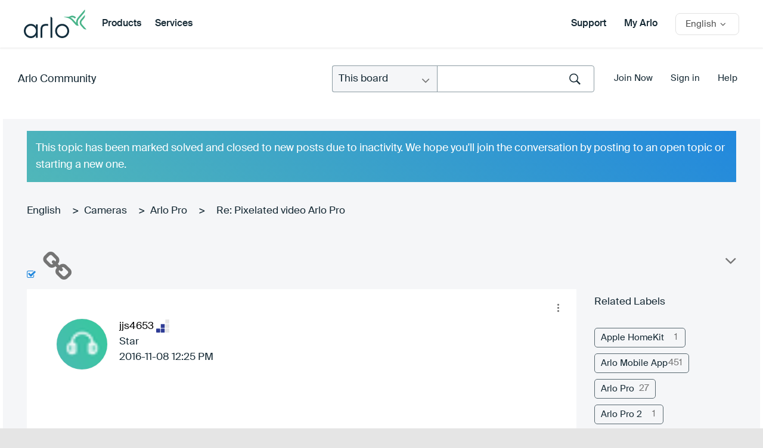

--- FILE ---
content_type: image/svg+xml
request_url: https://community.arlo.com/html/rank_icons/Master.svg
body_size: 686
content:
<?xml version="1.0" encoding="UTF-8"?>
<svg width="25px" height="25px" viewBox="0 0 25 25" version="1.1" xmlns="http://www.w3.org/2000/svg" xmlns:xlink="http://www.w3.org/1999/xlink">
    <!-- Generator: Sketch 52.3 (67297) - http://www.bohemiancoding.com/sketch -->
    <title>Master_Level4</title>
    <desc>Created with Sketch.</desc>
    <defs>
        <polygon id="path-1" points="0 23.1578947 23.2222222 23.1578947 23.2222222 0 0 0"></polygon>
    </defs>
    <g id="Master_Level4" stroke="none" stroke-width="1" fill="none" fill-rule="evenodd">
        <g id="Group-21-Copy-2" transform="translate(1.000000, 1.000000)">
            <polygon id="Stroke-1" stroke="#FF6D3E" stroke-width="1.32368631" points="3.87037037 0.723684211 19.3518519 0.723684211 19.3518519 7.23684211 3.87037037 7.23684211"></polygon>
            <polyline id="Stroke-3" stroke="#FF6D3E" stroke-width="1.32368631" points="22.4481481 5.78947368 22.4481481 2.17105263 19.3518519 2.17105263"></polyline>
            <polyline id="Stroke-5" stroke="#FF6D3E" stroke-width="1.32368631" points="0.774074074 5.78947368 0.774074074 2.17105263 3.87037037 2.17105263"></polyline>
            <path d="M19.3518519,7.23684211 C19.3518519,11.2330263 15.8863222,14.4736842 11.6111111,14.4736842 C7.3359,14.4736842 3.87037037,11.2330263 3.87037037,7.23684211" id="Stroke-7" stroke="#FF6D3E" stroke-width="1.32368631"></path>
            <path d="M0.774074074,5.78947368 C0.774074074,8.98960526 3.1977,12.3026316 6.19259259,12.3026316" id="Stroke-9" stroke="#FF6D3E" stroke-width="1.32368631"></path>
            <path d="M22.4481481,5.78947368 C22.4481481,8.98960526 20.0245222,12.3026316 17.0296296,12.3026316" id="Stroke-11" stroke="#FF6D3E" stroke-width="1.32368631"></path>
            <path d="M11.6111111,18.0921053 L11.6111111,14.4736842" id="Stroke-13" stroke="#FF6D3E" stroke-width="1.32368631"></path>
            <mask id="mask-2" fill="white">
                <use xlink:href="#path-1"></use>
            </mask>
            <g id="Clip-16"></g>
            <polygon id="Stroke-15" stroke="#FF6D3E" stroke-width="1.32368631" mask="url(#mask-2)" points="6.19259259 22.4342105 17.0296296 22.4342105 17.0296296 18.0921053 6.19259259 18.0921053"></polygon>
            <path d="M17.0296296,22.4342105 L19.3518519,22.4342105" id="Stroke-17" stroke="#FF6D3E" stroke-width="1.32368631" mask="url(#mask-2)"></path>
            <path d="M6.19259259,22.4342105 L3.87037037,22.4342105" id="Stroke-18" stroke="#FF6D3E" stroke-width="1.32368631" mask="url(#mask-2)"></path>
            <path d="M6.96666667,7.23684211 C6.96666667,9.63657895 9.04428148,11.5789474 11.6111111,11.5789474" id="Stroke-19" stroke="#FF6D3E" stroke-width="0.700363125" mask="url(#mask-2)"></path>
            <path d="M6.96666667,5.78947368 L6.96666667,2.89473684" id="Stroke-20" stroke="#FF6D3E" stroke-width="0.700363125" mask="url(#mask-2)"></path>
        </g>
    </g>
</svg>

--- FILE ---
content_type: image/svg+xml
request_url: https://community.arlo.com/html/rank_icons/Guru.svg
body_size: 982
content:
<?xml version="1.0" encoding="UTF-8"?>
<svg width="25px" height="32px" viewBox="0 0 25 32" version="1.1" xmlns="http://www.w3.org/2000/svg" xmlns:xlink="http://www.w3.org/1999/xlink">
    <!-- Generator: Sketch 52.3 (67297) - http://www.bohemiancoding.com/sketch -->
    <title>Guru_Level4</title>
    <desc>Created with Sketch.</desc>
    <defs>
        <ellipse id="path-1" cx="19" cy="18.5" rx="19" ry="18.5"></ellipse>
    </defs>
    <g id="Guru_Level4" stroke="none" stroke-width="1" fill="none" fill-rule="evenodd">
        <g id="Group-Copy" transform="translate(-6.500000, -5.000000)">
            <mask id="mask-2" fill="white">
                <use xlink:href="#path-1"></use>
            </mask>
            <g id="Oval-Copy-3"></g>
            <g id="Group-2" mask="url(#mask-2)">
                <g transform="translate(8.769231, 5.920000)" id="Group-15">
                    <g transform="translate(3.653846, 0.000000)">
                        <polyline id="Stroke-1" stroke="#2E3C95" stroke-width="1.3752585" points="5.11538462 8.45714286 5.11538462 11.2761905 5.84615385 11.9809524 7.30769231 11.9809524 8.03846154 11.2761905 8.03846154 8.45714286"></polyline>
                        <path d="M9.5,6.34285714 C9.5,7.89967619 8.19119231,9.16190476 6.57692308,9.16190476 C4.96265385,9.16190476 3.65384615,7.89967619 3.65384615,6.34285714 C3.65384615,4.7860381 4.96265385,3.52380952 6.57692308,3.52380952 C8.19119231,3.52380952 9.5,4.7860381 9.5,6.34285714 Z" id="Stroke-3" stroke="#2E3C95" stroke-width="1.3752585"></path>
                        <path d="M1.92608846,1.85754095 L2.95939615,2.85477905" id="Stroke-5" stroke="#2E3C95" stroke-width="0.735"></path>
                        <path d="M6.57692308,0 L6.57692308,1.40952381" id="Stroke-7" stroke="#2E3C95" stroke-width="0.735"></path>
                        <path d="M11.2277577,1.85754095 L10.1937192,2.85477905" id="Stroke-9" stroke="#2E3C95" stroke-width="0.735"></path>
                        <path d="M1.46153846,6.34285714 L0,6.34285714" id="Stroke-11" stroke="#2E3C95" stroke-width="0.735"></path>
                        <path d="M13.1538462,6.34285714 L11.6923077,6.34285714" id="Stroke-13" stroke="#2E3C95" stroke-width="0.735"></path>
                    </g>
                    <g transform="translate(0.000000, 9.866667)">
                        <path d="M5.11538462,21.0744952 C5.11538462,19.1265333 5.11538462,18.9602095 3.65384615,17.5506857 L0,14.0268762 L0,0.6364 C1.61573077,0.6364 2.92307692,1.89721905 2.92307692,3.45544762 L2.92307692,11.9125905 L5.84615385,14.7316381 L5.84615385,11.9125905 C5.84615385,10.3543619 7.1535,9.09354286 8.76923077,9.09354286 L8.76923077,21.0744952" id="Stroke-3" stroke="#2E3C95" stroke-width="1.3752585"></path>
                        <path d="M15.3461538,21.0744952 C15.3461538,19.1265333 15.3461538,18.9602095 16.8076923,17.5506857 L20.4615385,14.0268762 L20.4615385,0.6364 C18.8458077,0.6364 17.5384615,1.89721905 17.5384615,3.45544762 L17.5384615,11.9125905 L14.6153846,14.7316381 L14.6153846,11.9125905 C14.6153846,10.3543619 13.3080385,9.09354286 11.6923077,9.09354286 L11.6923077,21.0744952" id="Stroke-5" stroke="#2E3C95" stroke-width="1.3752585"></path>
                        <path d="M14.6153846,11.9125905 L14.6153846,6.97925714" id="Stroke-7" stroke="#2E3C95" stroke-width="1.3752585"></path>
                        <path d="M14.6153846,6.97925714 C14.6153846,5.42102857 15.9227308,4.16020952 17.5384615,4.16020952" id="Stroke-9" stroke="#2E3C95" stroke-width="1.3752585"></path>
                        <path d="M5.84615385,14.0268762 L5.84615385,6.97925714" id="Stroke-11" stroke="#2E3C95" stroke-width="1.3752585"></path>
                        <path d="M5.84615385,6.97925714 C5.84615385,5.42102857 4.53880769,4.16020952 2.92307692,4.16020952" id="Stroke-13" stroke="#2E3C95" stroke-width="1.3752585"></path>
                    </g>
                </g>
            </g>
        </g>
    </g>
</svg>